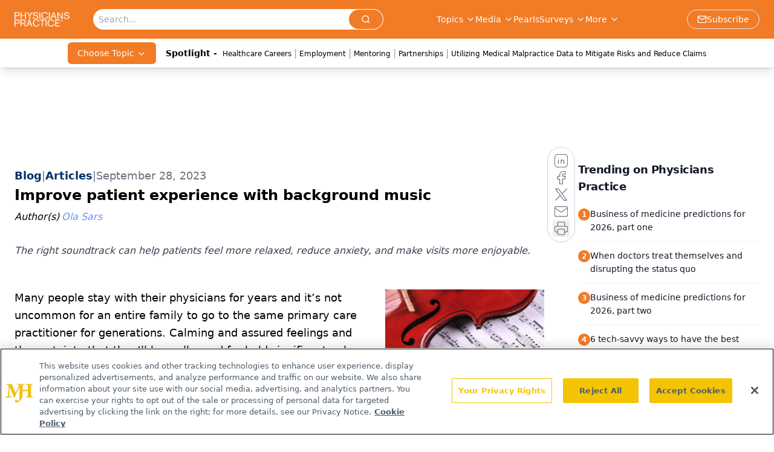

--- FILE ---
content_type: text/html; charset=utf-8
request_url: https://www.google.com/recaptcha/api2/aframe
body_size: 183
content:
<!DOCTYPE HTML><html><head><meta http-equiv="content-type" content="text/html; charset=UTF-8"></head><body><script nonce="1QCTTaQl3ZZ60yOXOYb7BA">/** Anti-fraud and anti-abuse applications only. See google.com/recaptcha */ try{var clients={'sodar':'https://pagead2.googlesyndication.com/pagead/sodar?'};window.addEventListener("message",function(a){try{if(a.source===window.parent){var b=JSON.parse(a.data);var c=clients[b['id']];if(c){var d=document.createElement('img');d.src=c+b['params']+'&rc='+(localStorage.getItem("rc::a")?sessionStorage.getItem("rc::b"):"");window.document.body.appendChild(d);sessionStorage.setItem("rc::e",parseInt(sessionStorage.getItem("rc::e")||0)+1);localStorage.setItem("rc::h",'1765663763665');}}}catch(b){}});window.parent.postMessage("_grecaptcha_ready", "*");}catch(b){}</script></body></html>

--- FILE ---
content_type: application/javascript
request_url: https://api.lightboxcdn.com/z9gd/43409/www.physicianspractice.com/jsonp/z?cb=1765663750852&dre=l&callback=jQuery112407604203051532457_1765663750831&_=1765663750832
body_size: 1008
content:
jQuery112407604203051532457_1765663750831({"response":"[base64].[base64]","dre":"l","success":true});